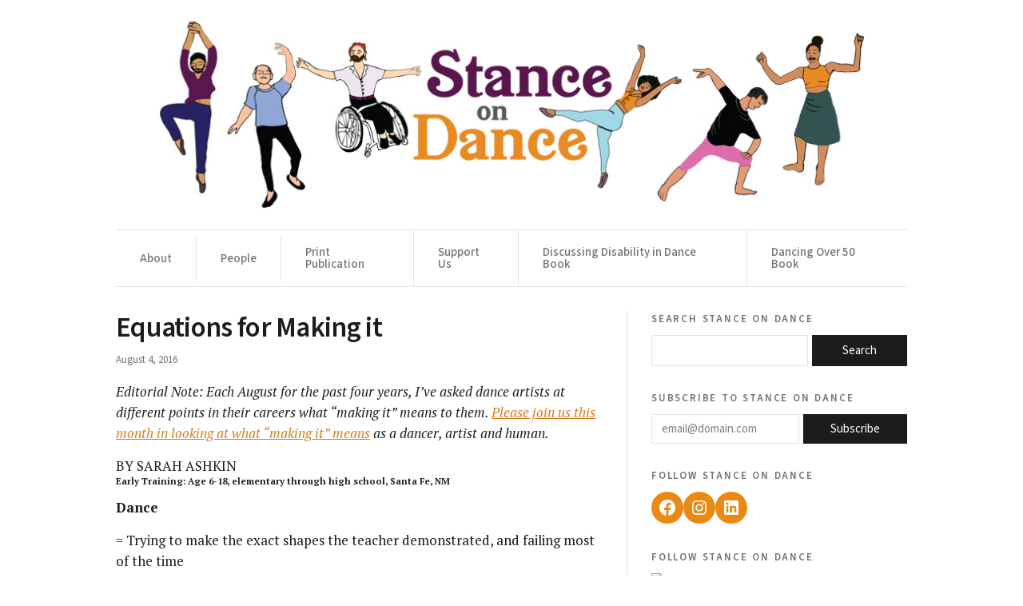

--- FILE ---
content_type: text/html; charset=UTF-8
request_url: https://stanceondance.com/2016/08/04/equations-for-making-it/
body_size: 12838
content:
<!doctype html>
<html lang="en">
<head>
	<title>Equations for Making it - Stance on DanceStance on Dance</title>
	<meta charset="UTF-8" />
	<meta name="viewport" content="width=device-width, initial-scale=1" />
	<link rel="profile" href="https://gmpg.org/xfn/11" />
		
	<script type="text/javascript">
/* <![CDATA[ */
window.JetpackScriptData = {"site":{"icon":"https://i0.wp.com/stanceondance.com/wp-content/uploads/2021/10/favicon-figure.png?w=64\u0026ssl=1","title":"Stance on Dance","host":"unknown","is_wpcom_platform":false}};
/* ]]> */
</script>
<meta name='robots' content='index, follow, max-image-preview:large, max-snippet:-1, max-video-preview:-1' />
	<style>img:is([sizes="auto" i], [sizes^="auto," i]) { contain-intrinsic-size: 3000px 1500px }</style>
	
	<!-- This site is optimized with the Yoast SEO plugin v25.4 - https://yoast.com/wordpress/plugins/seo/ -->
	<meta name="description" content="Sarah Ashkin charts her evolution in dance through a series of equations showing what &quot;making it&quot; in dance equaled at each juncture." />
	<link rel="canonical" href="https://stanceondance.com/2016/08/04/equations-for-making-it/" />
	<meta property="og:locale" content="en_US" />
	<meta property="og:type" content="article" />
	<meta property="og:title" content="Equations for Making it - Stance on Dance" />
	<meta property="og:description" content="Sarah Ashkin charts her evolution in dance through a series of equations showing what &quot;making it&quot; in dance equaled at each juncture." />
	<meta property="og:url" content="https://stanceondance.com/2016/08/04/equations-for-making-it/" />
	<meta property="og:site_name" content="Stance on Dance" />
	<meta property="article:publisher" content="https://www.facebook.com/StanceOnDance" />
	<meta property="article:published_time" content="2016-08-04T15:53:42+00:00" />
	<meta property="article:modified_time" content="2016-08-18T17:18:35+00:00" />
	<meta property="og:image" content="https://stanceondance.com/wp-content/uploads/2016/08/Making-it-2016-Sarah-Ashkin1.jpg" />
	<meta property="og:image:width" content="640" />
	<meta property="og:image:height" content="427" />
	<meta property="og:image:type" content="image/jpeg" />
	<meta name="author" content="stanceondance" />
	<meta name="twitter:label1" content="Written by" />
	<meta name="twitter:data1" content="stanceondance" />
	<meta name="twitter:label2" content="Est. reading time" />
	<meta name="twitter:data2" content="5 minutes" />
	<script type="application/ld+json" class="yoast-schema-graph">{"@context":"https://schema.org","@graph":[{"@type":"Article","@id":"https://stanceondance.com/2016/08/04/equations-for-making-it/#article","isPartOf":{"@id":"https://stanceondance.com/2016/08/04/equations-for-making-it/"},"author":{"name":"stanceondance","@id":"https://stanceondance.com/#/schema/person/e34a1c92c60150d1cf145787791f8c01"},"headline":"Equations for Making it","datePublished":"2016-08-04T15:53:42+00:00","dateModified":"2016-08-18T17:18:35+00:00","mainEntityOfPage":{"@id":"https://stanceondance.com/2016/08/04/equations-for-making-it/"},"wordCount":943,"publisher":{"@id":"https://stanceondance.com/#organization"},"image":{"@id":"https://stanceondance.com/2016/08/04/equations-for-making-it/#primaryimage"},"thumbnailUrl":"https://stanceondance.com/wp-content/uploads/2016/08/Making-it-2016-Sarah-Ashkin1.jpg","keywords":["Bay Area","choreography","Dance","London","making it","New York City","Santa Fe","Sarah Ashkin","Wesleyan University"],"articleSection":["Essays","Reflections on \"making it\"","Viewpoints"],"inLanguage":"en"},{"@type":"WebPage","@id":"https://stanceondance.com/2016/08/04/equations-for-making-it/","url":"https://stanceondance.com/2016/08/04/equations-for-making-it/","name":"Equations for Making it - Stance on Dance","isPartOf":{"@id":"https://stanceondance.com/#website"},"primaryImageOfPage":{"@id":"https://stanceondance.com/2016/08/04/equations-for-making-it/#primaryimage"},"image":{"@id":"https://stanceondance.com/2016/08/04/equations-for-making-it/#primaryimage"},"thumbnailUrl":"https://stanceondance.com/wp-content/uploads/2016/08/Making-it-2016-Sarah-Ashkin1.jpg","datePublished":"2016-08-04T15:53:42+00:00","dateModified":"2016-08-18T17:18:35+00:00","description":"Sarah Ashkin charts her evolution in dance through a series of equations showing what \"making it\" in dance equaled at each juncture.","breadcrumb":{"@id":"https://stanceondance.com/2016/08/04/equations-for-making-it/#breadcrumb"},"inLanguage":"en","potentialAction":[{"@type":"ReadAction","target":["https://stanceondance.com/2016/08/04/equations-for-making-it/"]}]},{"@type":"ImageObject","inLanguage":"en","@id":"https://stanceondance.com/2016/08/04/equations-for-making-it/#primaryimage","url":"https://stanceondance.com/wp-content/uploads/2016/08/Making-it-2016-Sarah-Ashkin1.jpg","contentUrl":"https://stanceondance.com/wp-content/uploads/2016/08/Making-it-2016-Sarah-Ashkin1.jpg","width":640,"height":427},{"@type":"BreadcrumbList","@id":"https://stanceondance.com/2016/08/04/equations-for-making-it/#breadcrumb","itemListElement":[{"@type":"ListItem","position":1,"name":"Home","item":"https://stanceondance.com/"},{"@type":"ListItem","position":2,"name":"Equations for Making it"}]},{"@type":"WebSite","@id":"https://stanceondance.com/#website","url":"https://stanceondance.com/","name":"Stance on Dance","description":"","publisher":{"@id":"https://stanceondance.com/#organization"},"potentialAction":[{"@type":"SearchAction","target":{"@type":"EntryPoint","urlTemplate":"https://stanceondance.com/?s={search_term_string}"},"query-input":{"@type":"PropertyValueSpecification","valueRequired":true,"valueName":"search_term_string"}}],"inLanguage":"en"},{"@type":"Organization","@id":"https://stanceondance.com/#organization","name":"Stance on Dance","url":"https://stanceondance.com/","logo":{"@type":"ImageObject","inLanguage":"en","@id":"https://stanceondance.com/#/schema/logo/image/","url":"https://stanceondance.com/wp-content/uploads/2024/03/logo-square.jpg","contentUrl":"https://stanceondance.com/wp-content/uploads/2024/03/logo-square.jpg","width":886,"height":708,"caption":"Stance on Dance"},"image":{"@id":"https://stanceondance.com/#/schema/logo/image/"},"sameAs":["https://www.facebook.com/StanceOnDance","https://x.com/stanceondance","https://www.instagram.com/stanceondance/","https://www.linkedin.com/company/stance-on-dance/"]},{"@type":"Person","@id":"https://stanceondance.com/#/schema/person/e34a1c92c60150d1cf145787791f8c01","name":"stanceondance","url":"https://stanceondance.com/author/admin/"}]}</script>
	<!-- / Yoast SEO plugin. -->


<link rel='dns-prefetch' href='//stats.wp.com' />
<style id='classic-theme-styles-inline-css' type='text/css'>
/*! This file is auto-generated */
.wp-block-button__link{color:#fff;background-color:#32373c;border-radius:9999px;box-shadow:none;text-decoration:none;padding:calc(.667em + 2px) calc(1.333em + 2px);font-size:1.125em}.wp-block-file__button{background:#32373c;color:#fff;text-decoration:none}
</style>
<link rel='stylesheet' id='mediaelement-css' href='https://stanceondance.com/wp-includes/js/mediaelement/mediaelementplayer-legacy.min.css?ver=4.2.17' type='text/css' media='all' />
<link rel='stylesheet' id='wp-mediaelement-css' href='https://stanceondance.com/wp-includes/js/mediaelement/wp-mediaelement.min.css?ver=6.8.1' type='text/css' media='all' />
<style id='jetpack-sharing-buttons-style-inline-css' type='text/css'>
.jetpack-sharing-buttons__services-list{display:flex;flex-direction:row;flex-wrap:wrap;gap:0;list-style-type:none;margin:5px;padding:0}.jetpack-sharing-buttons__services-list.has-small-icon-size{font-size:12px}.jetpack-sharing-buttons__services-list.has-normal-icon-size{font-size:16px}.jetpack-sharing-buttons__services-list.has-large-icon-size{font-size:24px}.jetpack-sharing-buttons__services-list.has-huge-icon-size{font-size:36px}@media print{.jetpack-sharing-buttons__services-list{display:none!important}}.editor-styles-wrapper .wp-block-jetpack-sharing-buttons{gap:0;padding-inline-start:0}ul.jetpack-sharing-buttons__services-list.has-background{padding:1.25em 2.375em}
</style>
<style id='global-styles-inline-css' type='text/css'>
:root{--wp--preset--aspect-ratio--square: 1;--wp--preset--aspect-ratio--4-3: 4/3;--wp--preset--aspect-ratio--3-4: 3/4;--wp--preset--aspect-ratio--3-2: 3/2;--wp--preset--aspect-ratio--2-3: 2/3;--wp--preset--aspect-ratio--16-9: 16/9;--wp--preset--aspect-ratio--9-16: 9/16;--wp--preset--color--black: #000000;--wp--preset--color--cyan-bluish-gray: #abb8c3;--wp--preset--color--white: #ffffff;--wp--preset--color--pale-pink: #f78da7;--wp--preset--color--vivid-red: #cf2e2e;--wp--preset--color--luminous-vivid-orange: #ff6900;--wp--preset--color--luminous-vivid-amber: #fcb900;--wp--preset--color--light-green-cyan: #7bdcb5;--wp--preset--color--vivid-green-cyan: #00d084;--wp--preset--color--pale-cyan-blue: #8ed1fc;--wp--preset--color--vivid-cyan-blue: #0693e3;--wp--preset--color--vivid-purple: #9b51e0;--wp--preset--gradient--vivid-cyan-blue-to-vivid-purple: linear-gradient(135deg,rgba(6,147,227,1) 0%,rgb(155,81,224) 100%);--wp--preset--gradient--light-green-cyan-to-vivid-green-cyan: linear-gradient(135deg,rgb(122,220,180) 0%,rgb(0,208,130) 100%);--wp--preset--gradient--luminous-vivid-amber-to-luminous-vivid-orange: linear-gradient(135deg,rgba(252,185,0,1) 0%,rgba(255,105,0,1) 100%);--wp--preset--gradient--luminous-vivid-orange-to-vivid-red: linear-gradient(135deg,rgba(255,105,0,1) 0%,rgb(207,46,46) 100%);--wp--preset--gradient--very-light-gray-to-cyan-bluish-gray: linear-gradient(135deg,rgb(238,238,238) 0%,rgb(169,184,195) 100%);--wp--preset--gradient--cool-to-warm-spectrum: linear-gradient(135deg,rgb(74,234,220) 0%,rgb(151,120,209) 20%,rgb(207,42,186) 40%,rgb(238,44,130) 60%,rgb(251,105,98) 80%,rgb(254,248,76) 100%);--wp--preset--gradient--blush-light-purple: linear-gradient(135deg,rgb(255,206,236) 0%,rgb(152,150,240) 100%);--wp--preset--gradient--blush-bordeaux: linear-gradient(135deg,rgb(254,205,165) 0%,rgb(254,45,45) 50%,rgb(107,0,62) 100%);--wp--preset--gradient--luminous-dusk: linear-gradient(135deg,rgb(255,203,112) 0%,rgb(199,81,192) 50%,rgb(65,88,208) 100%);--wp--preset--gradient--pale-ocean: linear-gradient(135deg,rgb(255,245,203) 0%,rgb(182,227,212) 50%,rgb(51,167,181) 100%);--wp--preset--gradient--electric-grass: linear-gradient(135deg,rgb(202,248,128) 0%,rgb(113,206,126) 100%);--wp--preset--gradient--midnight: linear-gradient(135deg,rgb(2,3,129) 0%,rgb(40,116,252) 100%);--wp--preset--font-size--small: 13px;--wp--preset--font-size--medium: 20px;--wp--preset--font-size--large: 36px;--wp--preset--font-size--x-large: 42px;--wp--preset--spacing--20: 0.44rem;--wp--preset--spacing--30: 0.67rem;--wp--preset--spacing--40: 1rem;--wp--preset--spacing--50: 1.5rem;--wp--preset--spacing--60: 2.25rem;--wp--preset--spacing--70: 3.38rem;--wp--preset--spacing--80: 5.06rem;--wp--preset--shadow--natural: 6px 6px 9px rgba(0, 0, 0, 0.2);--wp--preset--shadow--deep: 12px 12px 50px rgba(0, 0, 0, 0.4);--wp--preset--shadow--sharp: 6px 6px 0px rgba(0, 0, 0, 0.2);--wp--preset--shadow--outlined: 6px 6px 0px -3px rgba(255, 255, 255, 1), 6px 6px rgba(0, 0, 0, 1);--wp--preset--shadow--crisp: 6px 6px 0px rgba(0, 0, 0, 1);}:where(.is-layout-flex){gap: 0.5em;}:where(.is-layout-grid){gap: 0.5em;}body .is-layout-flex{display: flex;}.is-layout-flex{flex-wrap: wrap;align-items: center;}.is-layout-flex > :is(*, div){margin: 0;}body .is-layout-grid{display: grid;}.is-layout-grid > :is(*, div){margin: 0;}:where(.wp-block-columns.is-layout-flex){gap: 2em;}:where(.wp-block-columns.is-layout-grid){gap: 2em;}:where(.wp-block-post-template.is-layout-flex){gap: 1.25em;}:where(.wp-block-post-template.is-layout-grid){gap: 1.25em;}.has-black-color{color: var(--wp--preset--color--black) !important;}.has-cyan-bluish-gray-color{color: var(--wp--preset--color--cyan-bluish-gray) !important;}.has-white-color{color: var(--wp--preset--color--white) !important;}.has-pale-pink-color{color: var(--wp--preset--color--pale-pink) !important;}.has-vivid-red-color{color: var(--wp--preset--color--vivid-red) !important;}.has-luminous-vivid-orange-color{color: var(--wp--preset--color--luminous-vivid-orange) !important;}.has-luminous-vivid-amber-color{color: var(--wp--preset--color--luminous-vivid-amber) !important;}.has-light-green-cyan-color{color: var(--wp--preset--color--light-green-cyan) !important;}.has-vivid-green-cyan-color{color: var(--wp--preset--color--vivid-green-cyan) !important;}.has-pale-cyan-blue-color{color: var(--wp--preset--color--pale-cyan-blue) !important;}.has-vivid-cyan-blue-color{color: var(--wp--preset--color--vivid-cyan-blue) !important;}.has-vivid-purple-color{color: var(--wp--preset--color--vivid-purple) !important;}.has-black-background-color{background-color: var(--wp--preset--color--black) !important;}.has-cyan-bluish-gray-background-color{background-color: var(--wp--preset--color--cyan-bluish-gray) !important;}.has-white-background-color{background-color: var(--wp--preset--color--white) !important;}.has-pale-pink-background-color{background-color: var(--wp--preset--color--pale-pink) !important;}.has-vivid-red-background-color{background-color: var(--wp--preset--color--vivid-red) !important;}.has-luminous-vivid-orange-background-color{background-color: var(--wp--preset--color--luminous-vivid-orange) !important;}.has-luminous-vivid-amber-background-color{background-color: var(--wp--preset--color--luminous-vivid-amber) !important;}.has-light-green-cyan-background-color{background-color: var(--wp--preset--color--light-green-cyan) !important;}.has-vivid-green-cyan-background-color{background-color: var(--wp--preset--color--vivid-green-cyan) !important;}.has-pale-cyan-blue-background-color{background-color: var(--wp--preset--color--pale-cyan-blue) !important;}.has-vivid-cyan-blue-background-color{background-color: var(--wp--preset--color--vivid-cyan-blue) !important;}.has-vivid-purple-background-color{background-color: var(--wp--preset--color--vivid-purple) !important;}.has-black-border-color{border-color: var(--wp--preset--color--black) !important;}.has-cyan-bluish-gray-border-color{border-color: var(--wp--preset--color--cyan-bluish-gray) !important;}.has-white-border-color{border-color: var(--wp--preset--color--white) !important;}.has-pale-pink-border-color{border-color: var(--wp--preset--color--pale-pink) !important;}.has-vivid-red-border-color{border-color: var(--wp--preset--color--vivid-red) !important;}.has-luminous-vivid-orange-border-color{border-color: var(--wp--preset--color--luminous-vivid-orange) !important;}.has-luminous-vivid-amber-border-color{border-color: var(--wp--preset--color--luminous-vivid-amber) !important;}.has-light-green-cyan-border-color{border-color: var(--wp--preset--color--light-green-cyan) !important;}.has-vivid-green-cyan-border-color{border-color: var(--wp--preset--color--vivid-green-cyan) !important;}.has-pale-cyan-blue-border-color{border-color: var(--wp--preset--color--pale-cyan-blue) !important;}.has-vivid-cyan-blue-border-color{border-color: var(--wp--preset--color--vivid-cyan-blue) !important;}.has-vivid-purple-border-color{border-color: var(--wp--preset--color--vivid-purple) !important;}.has-vivid-cyan-blue-to-vivid-purple-gradient-background{background: var(--wp--preset--gradient--vivid-cyan-blue-to-vivid-purple) !important;}.has-light-green-cyan-to-vivid-green-cyan-gradient-background{background: var(--wp--preset--gradient--light-green-cyan-to-vivid-green-cyan) !important;}.has-luminous-vivid-amber-to-luminous-vivid-orange-gradient-background{background: var(--wp--preset--gradient--luminous-vivid-amber-to-luminous-vivid-orange) !important;}.has-luminous-vivid-orange-to-vivid-red-gradient-background{background: var(--wp--preset--gradient--luminous-vivid-orange-to-vivid-red) !important;}.has-very-light-gray-to-cyan-bluish-gray-gradient-background{background: var(--wp--preset--gradient--very-light-gray-to-cyan-bluish-gray) !important;}.has-cool-to-warm-spectrum-gradient-background{background: var(--wp--preset--gradient--cool-to-warm-spectrum) !important;}.has-blush-light-purple-gradient-background{background: var(--wp--preset--gradient--blush-light-purple) !important;}.has-blush-bordeaux-gradient-background{background: var(--wp--preset--gradient--blush-bordeaux) !important;}.has-luminous-dusk-gradient-background{background: var(--wp--preset--gradient--luminous-dusk) !important;}.has-pale-ocean-gradient-background{background: var(--wp--preset--gradient--pale-ocean) !important;}.has-electric-grass-gradient-background{background: var(--wp--preset--gradient--electric-grass) !important;}.has-midnight-gradient-background{background: var(--wp--preset--gradient--midnight) !important;}.has-small-font-size{font-size: var(--wp--preset--font-size--small) !important;}.has-medium-font-size{font-size: var(--wp--preset--font-size--medium) !important;}.has-large-font-size{font-size: var(--wp--preset--font-size--large) !important;}.has-x-large-font-size{font-size: var(--wp--preset--font-size--x-large) !important;}
:where(.wp-block-post-template.is-layout-flex){gap: 1.25em;}:where(.wp-block-post-template.is-layout-grid){gap: 1.25em;}
:where(.wp-block-columns.is-layout-flex){gap: 2em;}:where(.wp-block-columns.is-layout-grid){gap: 2em;}
:root :where(.wp-block-pullquote){font-size: 1.5em;line-height: 1.6;}
</style>
<link rel='stylesheet' id='themeCSS-css' href='https://stanceondance.com/wp-content/themes/sod/dist/css/style.min.css?ver=0.0.17' type='text/css' media='all' />
<link rel="https://api.w.org/" href="https://stanceondance.com/wp-json/" /><link rel="alternate" title="JSON" type="application/json" href="https://stanceondance.com/wp-json/wp/v2/posts/5648" /><link rel="EditURI" type="application/rsd+xml" title="RSD" href="https://stanceondance.com/xmlrpc.php?rsd" />
<link rel='shortlink' href='https://wp.me/p4eKKc-1t6' />
<link rel="alternate" title="oEmbed (JSON)" type="application/json+oembed" href="https://stanceondance.com/wp-json/oembed/1.0/embed?url=https%3A%2F%2Fstanceondance.com%2F2016%2F08%2F04%2Fequations-for-making-it%2F" />
<link rel="alternate" title="oEmbed (XML)" type="text/xml+oembed" href="https://stanceondance.com/wp-json/oembed/1.0/embed?url=https%3A%2F%2Fstanceondance.com%2F2016%2F08%2F04%2Fequations-for-making-it%2F&#038;format=xml" />
	<style>img#wpstats{display:none}</style>
		<link rel="icon" href="https://stanceondance.com/wp-content/uploads/2021/10/favicon-figure-150x150.png" sizes="32x32" />
<link rel="icon" href="https://stanceondance.com/wp-content/uploads/2021/10/favicon-figure-300x300.png" sizes="192x192" />
<link rel="apple-touch-icon" href="https://stanceondance.com/wp-content/uploads/2021/10/favicon-figure-300x300.png" />
<meta name="msapplication-TileImage" content="https://stanceondance.com/wp-content/uploads/2021/10/favicon-figure-300x300.png" />
		<style type="text/css" id="wp-custom-css">
			#block-7,
#block-9,
#block-11 {
	padding-bottom: 0;
}

.wp-block-search__button {
  font-size: 15px!important;
}

#subscribe-field {
	font-size: 15px!important;
	width: 185px!important;
}

#wp-block-search__input-1 {
		font-size: 15px!important;
}

#subscribe-submit {
	flex: 1 1 100%;
}

#subscribe-submit button {
	font-size: 15px!important;
	width: 100%;
	margin-left: 5px!important;
}

.wp-block-jetpack-subscriptions__form-elements {
	display: flex!important;
}

#subscribe-email {
	flex: 1 1 185px!important;
	width: 185px;
}

@media (max-width: 800px ) {
	#wp-block-search__input-1,
	#subscribe-field,
	#subscribe-email {
		flex: 1 1 100%!important;
	}
	#subscribe-email input {
		width: 100%!important;
	}
}		</style>
		
	<link rel="preconnect" href="https://fonts.googleapis.com">
	<link rel="preconnect" href="https://fonts.gstatic.com" crossorigin>
	<link href="https://fonts.googleapis.com/css2?family=PT+Serif:ital,wght@0,400;0,700;1,400;1,700&family=Source+Sans+3:ital,wght@0,200..900;1,200..900&display=swap" rel="stylesheet">

</head>

<body class="wp-singular post-template-default single single-post postid-5648 single-format-standard wp-custom-logo wp-theme-sod">

	
	
	<div id="page" class="site">

		<a href="#content" class="skip-link button">Skip to Content</a>
			
		<header id="masthead" class="site-header">

			<div class="content-wrapper--large"> 
				<div class="site-logo">
					    <a href="https://stanceondance.com/" class="custom-logo-link" rel="home"><img width="900" height="240" src="https://stanceondance.com/wp-content/uploads/2021/01/StanceOnDance-2020.jpg" class="custom-logo" alt="Stance on Dance" decoding="async" fetchpriority="high" srcset="https://stanceondance.com/wp-content/uploads/2021/01/StanceOnDance-2020.jpg 900w, https://stanceondance.com/wp-content/uploads/2021/01/StanceOnDance-2020-300x80.jpg 300w, https://stanceondance.com/wp-content/uploads/2021/01/StanceOnDance-2020-768x205.jpg 768w" sizes="(max-width: 900px) 100vw, 900px" /></a>				</div>
				<div class="site-nav">
					<button class="hamburger">
    Go to... <span class="arrow-down"></span>
</button>

    <div class="menu">
        <ul id="menu-my-menu" class="wp-menu"><li id="menu-item-2730" class="menu-item menu-item-type-post_type menu-item-object-page menu-item-2730"><a href="https://stanceondance.com/about/">About</a></li>
<li id="menu-item-2760" class="menu-item menu-item-type-post_type menu-item-object-page menu-item-2760"><a href="https://stanceondance.com/people/">People</a></li>
<li id="menu-item-10365" class="menu-item menu-item-type-post_type menu-item-object-page menu-item-10365"><a href="https://stanceondance.com/print-publication/">Print Publication</a></li>
<li id="menu-item-9840" class="menu-item menu-item-type-post_type menu-item-object-page menu-item-9840"><a href="https://stanceondance.com/support/">Support Us</a></li>
<li id="menu-item-7290" class="menu-item menu-item-type-post_type menu-item-object-page menu-item-7290"><a href="https://stanceondance.com/discussing-disability-in-dance/">Discussing Disability in Dance Book</a></li>
<li id="menu-item-3178" class="menu-item menu-item-type-post_type menu-item-object-page menu-item-3178"><a href="https://stanceondance.com/dancing-over-50/">Dancing Over 50 Book</a></li>
</ul>    </div>
				</div>
			</div>

		</header>

		<main id="content" class="site-content">

<div class="page-wrap content-wrapper--large">
    <div class="page-content">
        <h1 class="title--1">Equations for Making it</h1>
        <p class="font-sans gray p-small pad-1x pad-top-0">August 4, 2016</p>
        <div class="admin-content">
            <p><em>Editorial Note: Each August for the past four years, I’ve asked dance artists at different points in their careers what “making it” means to them. <a href="https://stanceondance.com/category/viewpoints/perspectives/making-it/" target="_blank">Please join us this month in looking at what “making it” means</a> as a dancer, artist and human.</em></p>
<p>BY SARAH ASHKIN</p>
<h6><strong>Early Training: Age 6-18, e</strong><strong>lementary through high school, Santa Fe, NM</strong></h6>
<p><strong>Dance </strong></p>
<p>= Trying to make the exact shapes the teacher demonstrated, and failing most of the time</p>
<p>= Ballet or Broadway jazz</p>
<p>= Wearing make-up and push-up bras to dance class</p>
<p>= Trying to be as sexy as possible</p>
<p>= Physical, mental and emotional discipline</p>
<p>= A thing I could do to be away from my shitty family life</p>
<p>≠ Complex inner self-expression</p>
<p>≠ Art</p>
<p>≠ A way to connect to current issues in my life, locally or globally</p>
<p>≠ A soft and supportive learning environment for me to explore all parts of myself</p>
<p><strong>Making it as a Dancer</strong></p>
<p>= Becoming a professional ballerina in a New York City dance company and making my living from dancing</p>
<p>= Becoming a professional dancer on Broadway and making my living from dancing</p>
<p>= Having 180-degree extension and being able to execute triple pirouettes</p>
<p>= Being skinny so male dancers could lift me and I could wear pretty costumes</p>
<p>≠ Becoming a choreographer</p>
<p>≠ Being curvy or queer</p>
<p>≠ Becoming a modern dancer</p>
<p>≠ Having mediocre extension and turn out</p>
<h6><strong>Dance Major: Age 19-22, </strong><strong>Wesleyan University and studies at Headlong Performance Institute, Tamalpa Institute, Earth Dance, Movement Research, NYC</strong></h6>
<p><strong>Dance</strong></p>
<p>= Bodywork</p>
<p>= Somatic practice</p>
<p>= Precision of expression</p>
<p>= Performance of identity culture and politics</p>
<p>= Post-modern dance and thought; “Truth and beauty can come from anywhere” –Jill Green</p>
<p>= A mode of research and inquiry</p>
<p>= Bharatanatyam, West African, Contact Improvisation</p>
<p>= Resting</p>
<p>= A way of knowing myself and sharing myself</p>
<p>= Choreography</p>
<p>= Any and all body shapes</p>
<p>= Any and all experience in ballet training</p>
<p>= Any and all gender representations</p>
<p>= A way to access the natural world</p>
<p>= Spirituality</p>
<p>≠ A harmful activity to my self-esteem</p>
<p>≠ Competition</p>
<p>≠ Trying to make the exact shapes the teacher demonstrated</p>
<p>≠ A hierarchy of those with the funds to train in ballet on top and those who do not on the bottom</p>
<p>≠ A system of elimination and exclusivity with regards to body size, gender, sexuality and skin color</p>
<p><strong>Making it as a dancer/dance-maker</strong></p>
<p>= Being an excellent collaborator, i.e. listener, improviser, problem-solver and risk-taker</p>
<p>= Endeavoring to create dances that help create the world I want to live in</p>
<p>= Generating material first, then editing it</p>
<p>= Being brave</p>
<p>= A wide range of vocabulary encompassing dance, theater, music, visual art, science, anthropology, astronomy, astrology, poetry, politics, gender and race</p>
<p>= Learning to give and receive critical feedback</p>
<p>= Endeavoring to dance inside my own sexiness/power/womanhood</p>
<p>= Inspiring strength and challenge in my collaborators</p>
<p>= Learning the legacy of the artists upon whose shoulders I stand</p>
<p>= Learning technical theater skills, time management and marketing</p>
<p>≠ Putting others down</p>
<p>≠ Copying work that has been previously made, especially if said work recapitulates oppression</p>
<p>≠ Creating work without commentary and craft</p>
<p>≠ One thing</p>
<p>≠ Monetary exchange</p>
<p>≠ Auditioning and being accepted into a major dance company</p>
<h6><strong>Working in the Field: Age 22-27, a</strong><strong>rts administrator at CounterPULSE; founder of the curatorial platform and dance collective GROUND SERIES; dance teacher at Oakland International High School; dance teacher, administrator, choreographer and producer at New Mexico School for the Arts Charter High School, </strong><strong>Bay Area, CA and Santa Fe, NM </strong></h6>
<p><strong>Dance</strong></p>
<p>= Choreographer</p>
<p>= Producer</p>
<p>= Web designer</p>
<p>= Grant writer</p>
<p>= An ally to young people</p>
<p>= Curriculum designer</p>
<p>= Offering release technique, floor work and somatic movement to ballet trained high school students</p>
<p>= 10 original GROUND SERIES dance works</p>
<p>= Meetings</p>
<p>= Stretching in my living room</p>
<p>= Performing on a street median</p>
<p>= Making films</p>
<p>= Emails</p>
<p>= Teaching the history of institutional oppression to high school students</p>
<p>= Sharing my experience and learning from others</p>
<p>= Teaching young dancers that dance can be a powerful and complex way to express that which is important to them</p>
<p>≠ Taking regular technique classes</p>
<p>≠ Teaching kids that dance is only one thing</p>
<p>≠ Teaching girls their bodies are not right for dance</p>
<p>≠ Teaching girls and boys “No pain, no gain”</p>
<p>≠ Teaching students that dance is about trying to make the exact shapes the teacher demonstrates</p>
<p><strong>Making it as a dancer/dance-maker/dance-teacher</strong></p>
<p>= Getting paid to work in my field</p>
<p>= Getting paid to teach dance</p>
<p>= Getting paid to produce dance</p>
<p>= Getting health benefits while working in my field</p>
<p>= Creating and producing two to five dance works a year</p>
<p>= Earning fiscal sponsorship from Fractured Atlas</p>
<p>= Attracting hundreds of audience members to my work</p>
<p>= Finding and cementing relationships with my creative partners</p>
<p>= Performing all over the country</p>
<p>= Building three dance websites</p>
<p>= Receiving press for my work</p>
<p>= Creating a community of students, collaborators and audience members with whom I can be my best self/best artist</p>
<p>≠ Living in New York</p>
<p>≠ Going to auditions</p>
<p>≠ Trying to meet the right people at the right time and place</p>
<p>≠ Making my entire income solely from dance</p>
<p>≠ Having 180 extensions and triple turns</p>
<p>≠ Feeling like I haven’t made it</p>
<p><a href="https://stanceondance.com/wp-content/uploads/2016/08/Making-it-2016-Sarah-Ashkin1.jpg"><img decoding="async" class="aligncenter size-full wp-image-5664" src="https://stanceondance.com/wp-content/uploads/2016/08/Making-it-2016-Sarah-Ashkin1.jpg" alt="Making it 2016 Sarah Ashkin" width="640" height="427" srcset="https://stanceondance.com/wp-content/uploads/2016/08/Making-it-2016-Sarah-Ashkin1.jpg 640w, https://stanceondance.com/wp-content/uploads/2016/08/Making-it-2016-Sarah-Ashkin1-300x200.jpg 300w" sizes="(max-width: 640px) 100vw, 640px" /></a></p>
<p>~~</p>
<p><em><strong>Sarah Ashkin</strong> was born and raised in Santa Fe, New Mexico. She is a co-founder of GROUND SERIES – a curatorial platform and dance collective. She recently completed her tenure as a faculty member and administrator in the dance department at New Mexico School for the Arts. She attended Wesleyan University where she earned a double degree in dance performance &amp; composition and environmental studies. She also holds a certificate in hybrid performance studies from Headlong Performance Institute in Philadelphia.  She has received specialized training in embodiment for teens, site specific choreography, solo composition, The Anna Halprin Life-Art Process, and dance as ethnography. Sarah is attending graduate school at the University of Roehampton in London this coming fall 2016 to pursue a Masters’ degree in dance, politics and sociology.</em></p>
            <p class="back-to-top">
                <a href="#" class="button">
                    <svg xmlns="http://www.w3.org/2000/svg" viewBox="0 0 512 512"><path d="M256 512A256 256 0 1 0 256 0a256 256 0 1 0 0 512zM385 215c9.4 9.4 9.4 24.6 0 33.9s-24.6 9.4-33.9 0l-71-71L280 392c0 13.3-10.7 24-24 24s-24-10.7-24-24l0-214.1-71 71c-9.4 9.4-24.6 9.4-33.9 0s-9.4-24.6 0-33.9L239 103c9.4-9.4 24.6-9.4 33.9 0L385 215z"/></svg>
                    Back to Top
                </a>
            </p>
        </div>
        <hr>
                    <div class="category-list p-small gray font-sans pad-1x">
                Categories: <a href="https://stanceondance.com/category/viewpoints/essays/" rel="category tag">Essays</a>, <a href="https://stanceondance.com/category/viewpoints/essays/making-it/" rel="category tag">Reflections on "making it"</a>, <a href="https://stanceondance.com/category/viewpoints/" rel="category tag">Viewpoints</a>            </div>
        
        

    </div>
    <div class="page-sidebar">
        	<div id="primary_sidebar" class="sidebar" role="nav">
		<aside id="block-6" class="widget widget_block widget_search"><form role="search" method="get" action="https://stanceondance.com/" class="wp-block-search__button-outside wp-block-search__text-button wp-block-search"    ><label class="wp-block-search__label" for="wp-block-search__input-1" >Search Stance on Dance</label><div class="wp-block-search__inside-wrapper " ><input class="wp-block-search__input" id="wp-block-search__input-1" placeholder="" value="" type="search" name="s" required /><button aria-label="Search" class="wp-block-search__button wp-element-button" type="submit" >Search</button></div></form></aside><aside id="block-7" class="widget widget_block">
<h2 class="wp-block-heading" id="widget-no-padding">Subscribe to Stance on Dance</h2>
</aside><aside id="block-3" class="widget widget_block">	<div class="wp-block-jetpack-subscriptions__supports-newline is-style-split wp-block-jetpack-subscriptions">
		<div class="wp-block-jetpack-subscriptions__container is-not-subscriber">
							<form
					action="https://wordpress.com/email-subscriptions"
					method="post"
					accept-charset="utf-8"
					data-blog="62621624"
					data-post_access_level="everybody"
					data-subscriber_email=""
					id="subscribe-blog"
				>
					<div class="wp-block-jetpack-subscriptions__form-elements">
												<p id="subscribe-email">
							<label
								id="subscribe-field-label"
								for="subscribe-field"
								class="screen-reader-text"
							>
								email@domain.com							</label>
							<input
									required="required"
									type="email"
									name="email"
									class="no-border-radius has-13px-font-size "
									style="font-size: 13px;padding: 8px 12px 8px 12px;border-radius: 0px;border-width: 1px;"
									placeholder="email@domain.com"
									value=""
									id="subscribe-field"
									title="Please fill in this field."
								/>						</p>
												<p id="subscribe-submit"
													>
							<input type="hidden" name="action" value="subscribe"/>
							<input type="hidden" name="blog_id" value="62621624"/>
							<input type="hidden" name="source" value="https://stanceondance.com/2016/08/04/equations-for-making-it/"/>
							<input type="hidden" name="sub-type" value="subscribe-block"/>
							<input type="hidden" name="app_source" value=""/>
							<input type="hidden" name="redirect_fragment" value="subscribe-blog"/>
							<input type="hidden" name="lang" value="en"/>
							<input type="hidden" id="_wpnonce" name="_wpnonce" value="02da56fb56" /><input type="hidden" name="_wp_http_referer" value="/2016/08/04/equations-for-making-it/" /><input type="hidden" name="post_id" value="5648"/>							<button type="submit"
																	class="wp-block-button__link no-border-radius has-13px-font-size"
																									style="font-size: 13px;padding: 8px 12px 8px 12px;margin: 0; margin-left: 8px;border-radius: 0px;border-width: 1px;"
																name="jetpack_subscriptions_widget"
							>
								Subscribe							</button>
						</p>
					</div>
				</form>
								</div>
	</div>
	</aside><aside id="block-9" class="widget widget_block">
<h2 class="wp-block-heading" id="widget-no-padding">Follow Stance on Dance</h2>
</aside><aside id="block-8" class="widget widget_block">
<ul class="wp-block-social-links aligncenter has-normal-icon-size has-icon-color is-style-logos-only is-horizontal is-content-justification-left is-layout-flex wp-container-core-social-links-is-layout-779c298f wp-block-social-links-is-layout-flex"><li style="color: #000000; " class="wp-social-link wp-social-link-facebook has-black-color wp-block-social-link"><a rel="noopener nofollow" target="_blank" href="https://www.facebook.com/StanceOnDance" class="wp-block-social-link-anchor"><svg width="24" height="24" viewBox="0 0 24 24" version="1.1" xmlns="http://www.w3.org/2000/svg" aria-hidden="true" focusable="false"><path d="M12 2C6.5 2 2 6.5 2 12c0 5 3.7 9.1 8.4 9.9v-7H7.9V12h2.5V9.8c0-2.5 1.5-3.9 3.8-3.9 1.1 0 2.2.2 2.2.2v2.5h-1.3c-1.2 0-1.6.8-1.6 1.6V12h2.8l-.4 2.9h-2.3v7C18.3 21.1 22 17 22 12c0-5.5-4.5-10-10-10z"></path></svg><span class="wp-block-social-link-label screen-reader-text">Facebook</span></a></li>

<li style="color: #000000; " class="wp-social-link wp-social-link-instagram has-black-color wp-block-social-link"><a rel="noopener nofollow" target="_blank" href="https://www.instagram.com/stanceondance/" class="wp-block-social-link-anchor"><svg width="24" height="24" viewBox="0 0 24 24" version="1.1" xmlns="http://www.w3.org/2000/svg" aria-hidden="true" focusable="false"><path d="M12,4.622c2.403,0,2.688,0.009,3.637,0.052c0.877,0.04,1.354,0.187,1.671,0.31c0.42,0.163,0.72,0.358,1.035,0.673 c0.315,0.315,0.51,0.615,0.673,1.035c0.123,0.317,0.27,0.794,0.31,1.671c0.043,0.949,0.052,1.234,0.052,3.637 s-0.009,2.688-0.052,3.637c-0.04,0.877-0.187,1.354-0.31,1.671c-0.163,0.42-0.358,0.72-0.673,1.035 c-0.315,0.315-0.615,0.51-1.035,0.673c-0.317,0.123-0.794,0.27-1.671,0.31c-0.949,0.043-1.233,0.052-3.637,0.052 s-2.688-0.009-3.637-0.052c-0.877-0.04-1.354-0.187-1.671-0.31c-0.42-0.163-0.72-0.358-1.035-0.673 c-0.315-0.315-0.51-0.615-0.673-1.035c-0.123-0.317-0.27-0.794-0.31-1.671C4.631,14.688,4.622,14.403,4.622,12 s0.009-2.688,0.052-3.637c0.04-0.877,0.187-1.354,0.31-1.671c0.163-0.42,0.358-0.72,0.673-1.035 c0.315-0.315,0.615-0.51,1.035-0.673c0.317-0.123,0.794-0.27,1.671-0.31C9.312,4.631,9.597,4.622,12,4.622 M12,3 C9.556,3,9.249,3.01,8.289,3.054C7.331,3.098,6.677,3.25,6.105,3.472C5.513,3.702,5.011,4.01,4.511,4.511 c-0.5,0.5-0.808,1.002-1.038,1.594C3.25,6.677,3.098,7.331,3.054,8.289C3.01,9.249,3,9.556,3,12c0,2.444,0.01,2.751,0.054,3.711 c0.044,0.958,0.196,1.612,0.418,2.185c0.23,0.592,0.538,1.094,1.038,1.594c0.5,0.5,1.002,0.808,1.594,1.038 c0.572,0.222,1.227,0.375,2.185,0.418C9.249,20.99,9.556,21,12,21s2.751-0.01,3.711-0.054c0.958-0.044,1.612-0.196,2.185-0.418 c0.592-0.23,1.094-0.538,1.594-1.038c0.5-0.5,0.808-1.002,1.038-1.594c0.222-0.572,0.375-1.227,0.418-2.185 C20.99,14.751,21,14.444,21,12s-0.01-2.751-0.054-3.711c-0.044-0.958-0.196-1.612-0.418-2.185c-0.23-0.592-0.538-1.094-1.038-1.594 c-0.5-0.5-1.002-0.808-1.594-1.038c-0.572-0.222-1.227-0.375-2.185-0.418C14.751,3.01,14.444,3,12,3L12,3z M12,7.378 c-2.552,0-4.622,2.069-4.622,4.622S9.448,16.622,12,16.622s4.622-2.069,4.622-4.622S14.552,7.378,12,7.378z M12,15 c-1.657,0-3-1.343-3-3s1.343-3,3-3s3,1.343,3,3S13.657,15,12,15z M16.804,6.116c-0.596,0-1.08,0.484-1.08,1.08 s0.484,1.08,1.08,1.08c0.596,0,1.08-0.484,1.08-1.08S17.401,6.116,16.804,6.116z"></path></svg><span class="wp-block-social-link-label screen-reader-text">Instagram</span></a></li>

<li style="color: #000000; " class="wp-social-link wp-social-link-linkedin has-black-color wp-block-social-link"><a rel="noopener nofollow" target="_blank" href="http://www.linkedin.com/company/stance-on-dance/" class="wp-block-social-link-anchor"><svg width="24" height="24" viewBox="0 0 24 24" version="1.1" xmlns="http://www.w3.org/2000/svg" aria-hidden="true" focusable="false"><path d="M19.7,3H4.3C3.582,3,3,3.582,3,4.3v15.4C3,20.418,3.582,21,4.3,21h15.4c0.718,0,1.3-0.582,1.3-1.3V4.3 C21,3.582,20.418,3,19.7,3z M8.339,18.338H5.667v-8.59h2.672V18.338z M7.004,8.574c-0.857,0-1.549-0.694-1.549-1.548 c0-0.855,0.691-1.548,1.549-1.548c0.854,0,1.547,0.694,1.547,1.548C8.551,7.881,7.858,8.574,7.004,8.574z M18.339,18.338h-2.669 v-4.177c0-0.996-0.017-2.278-1.387-2.278c-1.389,0-1.601,1.086-1.601,2.206v4.249h-2.667v-8.59h2.559v1.174h0.037 c0.356-0.675,1.227-1.387,2.526-1.387c2.703,0,3.203,1.779,3.203,4.092V18.338z"></path></svg><span class="wp-block-social-link-label screen-reader-text">LinkedIn</span></a></li></ul>
</aside><aside id="block-11" class="widget widget_block">
<h2 class="wp-block-heading" id="widget-no-padding">Follow Stance on Dance</h2>
</aside><aside id="block-10" class="widget widget_block"><form action="https://www.paypal.com/donate" method="post" target="_top"><input type="hidden" name="hosted_button_id" value="ENEVG7KLGLLZU" /><input type="image" src="https://sod.amylaun.com/wp-content/uploads/2021/09/SOD-Donate5.png" style="border: none; padding: 0px; margin-bottom: 0;" name="submit" title="Support Stance on Dance!" alt="Donate with PayPal button" /><img decoding="async" alt="" border="0" src="https://www.paypal.com/en_US/i/scr/pixel.gif" width="1" height="1" /></form>
<p class="p-small gray pad-half">Stance on Dance is a 501c3 nonprofit. Folks who donate $25 or more a year will receive copies of our twice-a-year print publication.</p></aside>	</div><!-- #primary-sidebar -->
    </div>
</div>

		</main><!-- #content -->

		<footer id="colophon" class="content-wrapper--large">
			
			<div class="site-footer legal font-title flex p-small">
				<div class="">
					<p>&copy; 2026 Stance on Dance. All rights reserved.</p>
				</div>
				<div class="right">
					<p>Full out with feeling!</p>
									</div>
			</div>

			<div class="pad-1x rss">
				<a href="/feed/rss" target="_blank" class="p-small">
					<svg xmlns="http://www.w3.org/2000/svg" viewBox="0 0 448 512"><path d="M0 64C0 46.3 14.3 32 32 32c229.8 0 416 186.2 416 416c0 17.7-14.3 32-32 32s-32-14.3-32-32C384 253.6 226.4 96 32 96C14.3 96 0 81.7 0 64zM0 416a64 64 0 1 1 128 0A64 64 0 1 1 0 416zM32 160c159.1 0 288 128.9 288 288c0 17.7-14.3 32-32 32s-32-14.3-32-32c0-123.7-100.3-224-224-224c-17.7 0-32-14.3-32-32s14.3-32 32-32z"/></svg>
						RSS Feed
				</a>
			</div>

		</footer><!-- #colophon -->

	</div><!-- #page -->

	
	<script type="speculationrules">
{"prefetch":[{"source":"document","where":{"and":[{"href_matches":"\/*"},{"not":{"href_matches":["\/wp-*.php","\/wp-admin\/*","\/wp-content\/uploads\/*","\/wp-content\/*","\/wp-content\/plugins\/*","\/wp-content\/themes\/sod\/*","\/*\\?(.+)"]}},{"not":{"selector_matches":"a[rel~=\"nofollow\"]"}},{"not":{"selector_matches":".no-prefetch, .no-prefetch a"}}]},"eagerness":"conservative"}]}
</script>
<script type="importmap" id="wp-importmap">
{"imports":{"@wordpress\/interactivity":"https:\/\/stanceondance.com\/wp-includes\/js\/dist\/script-modules\/interactivity\/index.min.js?ver=55aebb6e0a16726baffb"}}
</script>
<script type="module" src="https://stanceondance.com/wp-content/plugins/jetpack/jetpack_vendor/automattic/jetpack-forms/src/contact-form/../../dist/modules/form/view.js?ver=14.8" id="jp-forms-view-js-module"></script>
<link rel="modulepreload" href="https://stanceondance.com/wp-includes/js/dist/script-modules/interactivity/index.min.js?ver=55aebb6e0a16726baffb" id="@wordpress/interactivity-js-modulepreload"><script type="application/json" id="wp-script-module-data-@wordpress/interactivity">
{"config":{"jetpack/form":{"error_types":{"is_required":"This field is required.","invalid_form_empty":"The form you are trying to submit is empty.","invalid_form":"Please fill out the form correctly."}}}}
</script>
<style id='jetpack-block-subscriptions-inline-css' type='text/css'>
.is-style-compact .is-not-subscriber .wp-block-button__link,.is-style-compact .is-not-subscriber .wp-block-jetpack-subscriptions__button{border-end-start-radius:0!important;border-start-start-radius:0!important;margin-inline-start:0!important}.is-style-compact .is-not-subscriber .components-text-control__input,.is-style-compact .is-not-subscriber p#subscribe-email input[type=email]{border-end-end-radius:0!important;border-start-end-radius:0!important}.is-style-compact:not(.wp-block-jetpack-subscriptions__use-newline) .components-text-control__input{border-inline-end-width:0!important}.wp-block-jetpack-subscriptions.wp-block-jetpack-subscriptions__supports-newline .wp-block-jetpack-subscriptions__form-container{display:flex;flex-direction:column}.wp-block-jetpack-subscriptions.wp-block-jetpack-subscriptions__supports-newline:not(.wp-block-jetpack-subscriptions__use-newline) .is-not-subscriber .wp-block-jetpack-subscriptions__form-elements{align-items:flex-start;display:flex}.wp-block-jetpack-subscriptions.wp-block-jetpack-subscriptions__supports-newline:not(.wp-block-jetpack-subscriptions__use-newline) p#subscribe-submit{display:flex;justify-content:center}.wp-block-jetpack-subscriptions.wp-block-jetpack-subscriptions__supports-newline .wp-block-jetpack-subscriptions__form .wp-block-jetpack-subscriptions__button,.wp-block-jetpack-subscriptions.wp-block-jetpack-subscriptions__supports-newline .wp-block-jetpack-subscriptions__form .wp-block-jetpack-subscriptions__textfield .components-text-control__input,.wp-block-jetpack-subscriptions.wp-block-jetpack-subscriptions__supports-newline .wp-block-jetpack-subscriptions__form button,.wp-block-jetpack-subscriptions.wp-block-jetpack-subscriptions__supports-newline .wp-block-jetpack-subscriptions__form input[type=email],.wp-block-jetpack-subscriptions.wp-block-jetpack-subscriptions__supports-newline form .wp-block-jetpack-subscriptions__button,.wp-block-jetpack-subscriptions.wp-block-jetpack-subscriptions__supports-newline form .wp-block-jetpack-subscriptions__textfield .components-text-control__input,.wp-block-jetpack-subscriptions.wp-block-jetpack-subscriptions__supports-newline form button,.wp-block-jetpack-subscriptions.wp-block-jetpack-subscriptions__supports-newline form input[type=email]{box-sizing:border-box;cursor:pointer;line-height:1.3;min-width:auto!important;white-space:nowrap!important}.wp-block-jetpack-subscriptions.wp-block-jetpack-subscriptions__supports-newline .wp-block-jetpack-subscriptions__form input[type=email]::placeholder,.wp-block-jetpack-subscriptions.wp-block-jetpack-subscriptions__supports-newline .wp-block-jetpack-subscriptions__form input[type=email]:disabled,.wp-block-jetpack-subscriptions.wp-block-jetpack-subscriptions__supports-newline form input[type=email]::placeholder,.wp-block-jetpack-subscriptions.wp-block-jetpack-subscriptions__supports-newline form input[type=email]:disabled{color:currentColor;opacity:.5}.wp-block-jetpack-subscriptions.wp-block-jetpack-subscriptions__supports-newline .wp-block-jetpack-subscriptions__form .wp-block-jetpack-subscriptions__button,.wp-block-jetpack-subscriptions.wp-block-jetpack-subscriptions__supports-newline .wp-block-jetpack-subscriptions__form button,.wp-block-jetpack-subscriptions.wp-block-jetpack-subscriptions__supports-newline form .wp-block-jetpack-subscriptions__button,.wp-block-jetpack-subscriptions.wp-block-jetpack-subscriptions__supports-newline form button{border-color:#0000;border-style:solid}.wp-block-jetpack-subscriptions.wp-block-jetpack-subscriptions__supports-newline .wp-block-jetpack-subscriptions__form .wp-block-jetpack-subscriptions__textfield,.wp-block-jetpack-subscriptions.wp-block-jetpack-subscriptions__supports-newline .wp-block-jetpack-subscriptions__form p#subscribe-email,.wp-block-jetpack-subscriptions.wp-block-jetpack-subscriptions__supports-newline form .wp-block-jetpack-subscriptions__textfield,.wp-block-jetpack-subscriptions.wp-block-jetpack-subscriptions__supports-newline form p#subscribe-email{background:#0000;flex-grow:1}.wp-block-jetpack-subscriptions.wp-block-jetpack-subscriptions__supports-newline .wp-block-jetpack-subscriptions__form .wp-block-jetpack-subscriptions__textfield .components-base-control__field,.wp-block-jetpack-subscriptions.wp-block-jetpack-subscriptions__supports-newline .wp-block-jetpack-subscriptions__form .wp-block-jetpack-subscriptions__textfield .components-text-control__input,.wp-block-jetpack-subscriptions.wp-block-jetpack-subscriptions__supports-newline .wp-block-jetpack-subscriptions__form .wp-block-jetpack-subscriptions__textfield input[type=email],.wp-block-jetpack-subscriptions.wp-block-jetpack-subscriptions__supports-newline .wp-block-jetpack-subscriptions__form p#subscribe-email .components-base-control__field,.wp-block-jetpack-subscriptions.wp-block-jetpack-subscriptions__supports-newline .wp-block-jetpack-subscriptions__form p#subscribe-email .components-text-control__input,.wp-block-jetpack-subscriptions.wp-block-jetpack-subscriptions__supports-newline .wp-block-jetpack-subscriptions__form p#subscribe-email input[type=email],.wp-block-jetpack-subscriptions.wp-block-jetpack-subscriptions__supports-newline form .wp-block-jetpack-subscriptions__textfield .components-base-control__field,.wp-block-jetpack-subscriptions.wp-block-jetpack-subscriptions__supports-newline form .wp-block-jetpack-subscriptions__textfield .components-text-control__input,.wp-block-jetpack-subscriptions.wp-block-jetpack-subscriptions__supports-newline form .wp-block-jetpack-subscriptions__textfield input[type=email],.wp-block-jetpack-subscriptions.wp-block-jetpack-subscriptions__supports-newline form p#subscribe-email .components-base-control__field,.wp-block-jetpack-subscriptions.wp-block-jetpack-subscriptions__supports-newline form p#subscribe-email .components-text-control__input,.wp-block-jetpack-subscriptions.wp-block-jetpack-subscriptions__supports-newline form p#subscribe-email input[type=email]{height:auto;margin:0;width:100%}.wp-block-jetpack-subscriptions.wp-block-jetpack-subscriptions__supports-newline .wp-block-jetpack-subscriptions__form p#subscribe-email,.wp-block-jetpack-subscriptions.wp-block-jetpack-subscriptions__supports-newline .wp-block-jetpack-subscriptions__form p#subscribe-submit,.wp-block-jetpack-subscriptions.wp-block-jetpack-subscriptions__supports-newline form p#subscribe-email,.wp-block-jetpack-subscriptions.wp-block-jetpack-subscriptions__supports-newline form p#subscribe-submit{line-height:0;margin:0;padding:0}.wp-block-jetpack-subscriptions.wp-block-jetpack-subscriptions__supports-newline.wp-block-jetpack-subscriptions__show-subs .wp-block-jetpack-subscriptions__subscount{font-size:16px;margin:8px 0;text-align:end}.wp-block-jetpack-subscriptions.wp-block-jetpack-subscriptions__supports-newline.wp-block-jetpack-subscriptions__use-newline .wp-block-jetpack-subscriptions__form-elements{display:block}.wp-block-jetpack-subscriptions.wp-block-jetpack-subscriptions__supports-newline.wp-block-jetpack-subscriptions__use-newline .wp-block-jetpack-subscriptions__button,.wp-block-jetpack-subscriptions.wp-block-jetpack-subscriptions__supports-newline.wp-block-jetpack-subscriptions__use-newline button{display:inline-block;max-width:100%}.wp-block-jetpack-subscriptions.wp-block-jetpack-subscriptions__supports-newline.wp-block-jetpack-subscriptions__use-newline .wp-block-jetpack-subscriptions__subscount{text-align:start}#subscribe-submit.is-link{text-align:center;width:auto!important}#subscribe-submit.is-link a{margin-left:0!important;margin-top:0!important;width:auto!important}@keyframes jetpack-memberships_button__spinner-animation{to{transform:rotate(1turn)}}.jetpack-memberships-spinner{display:none;height:1em;margin:0 0 0 5px;width:1em}.jetpack-memberships-spinner svg{height:100%;margin-bottom:-2px;width:100%}.jetpack-memberships-spinner-rotating{animation:jetpack-memberships_button__spinner-animation .75s linear infinite;transform-origin:center}.is-loading .jetpack-memberships-spinner{display:inline-block}body.jetpack-memberships-modal-open{overflow:hidden}dialog.jetpack-memberships-modal{opacity:1}dialog.jetpack-memberships-modal,dialog.jetpack-memberships-modal iframe{background:#0000;border:0;bottom:0;box-shadow:none;height:100%;left:0;margin:0;padding:0;position:fixed;right:0;top:0;width:100%}dialog.jetpack-memberships-modal::backdrop{background-color:#000;opacity:.7;transition:opacity .2s ease-out}dialog.jetpack-memberships-modal.is-loading,dialog.jetpack-memberships-modal.is-loading::backdrop{opacity:0}
</style>
<style id='core-block-supports-inline-css' type='text/css'>
.wp-container-core-social-links-is-layout-779c298f{justify-content:flex-start;}
</style>
<script type="text/javascript" src="https://stanceondance.com/wp-content/themes/sod/dist/js/libs.min.js?ver=0.0.17" id="jquery-js"></script>
<script type="text/javascript" src="https://stanceondance.com/wp-content/themes/sod/dist/js/custom.min.js?ver=0.0.17" id="customJS-js"></script>
<script type="text/javascript" id="jetpack-stats-js-before">
/* <![CDATA[ */
_stq = window._stq || [];
_stq.push([ "view", JSON.parse("{\"v\":\"ext\",\"blog\":\"62621624\",\"post\":\"5648\",\"tz\":\"-8\",\"srv\":\"stanceondance.com\",\"j\":\"1:14.8\"}") ]);
_stq.push([ "clickTrackerInit", "62621624", "5648" ]);
/* ]]> */
</script>
<script type="text/javascript" src="https://stats.wp.com/e-202602.js" id="jetpack-stats-js" defer="defer" data-wp-strategy="defer"></script>
<script type="text/javascript" id="jetpack-blocks-assets-base-url-js-before">
/* <![CDATA[ */
var Jetpack_Block_Assets_Base_Url="https://stanceondance.com/wp-content/plugins/jetpack/_inc/blocks/";
/* ]]> */
</script>
<script type="text/javascript" src="https://stanceondance.com/wp-includes/js/dist/dom-ready.min.js?ver=f77871ff7694fffea381" id="wp-dom-ready-js"></script>
<script type="text/javascript" src="https://stanceondance.com/wp-includes/js/dist/vendor/wp-polyfill.min.js?ver=3.15.0" id="wp-polyfill-js"></script>
<script type="text/javascript" src="https://stanceondance.com/wp-content/plugins/jetpack/_inc/blocks/subscriptions/view.js?minify=false&amp;ver=14.8" id="jetpack-block-subscriptions-js"></script>

	<noscript>
		<div class="js-overlay">
			<p>Javascript is required to enable site functionality.</p>
		</div>
		<style>
			.site { padding-bottom: 100px; }
			.js-overlay { display: flex; }
		</style>
	</noscript>

</body>
<script>'undefined'=== typeof _trfq || (window._trfq = []);'undefined'=== typeof _trfd && (window._trfd=[]),_trfd.push({'tccl.baseHost':'secureserver.net'},{'ap':'cpbh-mt'},{'server':'p3plmcpnl494893'},{'dcenter':'p3'},{'cp_id':'10311076'},{'cp_cl':'8'}) // Monitoring performance to make your website faster. If you want to opt-out, please contact web hosting support.</script><script src='https://img1.wsimg.com/traffic-assets/js/tccl.min.js'></script></html>

--- FILE ---
content_type: text/css
request_url: https://stanceondance.com/wp-content/themes/sod/dist/css/style.min.css?ver=0.0.17
body_size: 5774
content:
/*! normalize.css v8.0.1 | MIT License | github.com/necolas/normalize.css */html{line-height:1.15;-webkit-text-size-adjust:100%}body{margin:0}main{display:block}h1{font-size:2em;margin:.67em 0}hr{box-sizing:content-box;height:0;overflow:visible}pre{font-family:monospace,monospace;font-size:1em}a{background-color:rgba(0,0,0,0)}abbr[title]{border-bottom:none;text-decoration:underline;text-decoration:underline dotted}b,strong{font-weight:bolder}code,kbd,samp{font-family:monospace,monospace;font-size:1em}small{font-size:80%}sub,sup{font-size:45%;line-height:0;position:relative;vertical-align:baseline}sub{bottom:-0.25em}sup{top:-0.8em}img{border-style:none;display:block;max-width:100%}button,input,optgroup,select,textarea{font-family:inherit;font-size:100%;line-height:1.15;margin:0}button,input{overflow:visible}button,select{text-transform:none}button,[type=button],[type=reset],[type=submit]{-webkit-appearance:button}button::-moz-focus-inner,[type=button]::-moz-focus-inner,[type=reset]::-moz-focus-inner,[type=submit]::-moz-focus-inner{border-style:none;padding:0}button:-moz-focusring,[type=button]:-moz-focusring,[type=reset]:-moz-focusring,[type=submit]:-moz-focusring{outline:1px dotted ButtonText}fieldset{padding:.35em .75em .625em}legend{box-sizing:border-box;color:inherit;display:table;max-width:100%;padding:0;white-space:normal}progress{vertical-align:baseline}textarea{overflow:auto}[type=checkbox],[type=radio]{box-sizing:border-box;padding:0}[type=number]::-webkit-inner-spin-button,[type=number]::-webkit-outer-spin-button{height:auto}[type=search]{-webkit-appearance:textfield;outline-offset:-2px}[type=search]::-webkit-search-decoration{-webkit-appearance:none}::-webkit-file-upload-button{-webkit-appearance:button;font:inherit}details{display:block}summary{display:list-item}template{display:none}[hidden]{display:none}*,*:after,*:before{box-sizing:border-box}a{color:inherit}a[href^=tel]{text-decoration:inherit;color:inherit}button,input[type=button],input[type=submit]{-webkit-appearance:none;-moz-appearance:none;-webkit-border-radius:0;border-radius:0;border:0}input[type=text]{-webkit-appearance:none;-moz-appearance:none}.wrap-1,.wrap-2,.wrap-3{display:none !important}@media(min-width: 801px){.wrap-1{display:block !important}}@media(max-width: 800px)and (min-width: 500px){.wrap-2{display:block !important}}@media(max-width: 500px){.wrap-3{display:block !important}}body{font-size:100%}body,html{color:#1c1c1c;font-family:"PT Serif",serif;font-size:18px;font-style:normal;line-height:1}body *,html *{-webkit-font-smoothing:antialiased !important}header,main,footer{font-size:17px}h1,h2,h3,h4,h5,h5,h6,p{font-weight:unset;margin:0;padding:0}p{line-height:1.5}.title--1,.title--2,.title--3,.title--4,.title--5,.title--6{line-height:1.2}.title--1,.title--1 p,.admin-content h1{font-family:"Source Sans 3",sans-serif;font-size:35px;line-height:1.2;font-weight:600;margin-bottom:10px;text-wrap:balance;letter-spacing:-0.02em}.title--2,.title--2 p{font-family:"Source Sans 3",sans-serif;font-size:24px;font-style:italic;line-height:1.2;font-weight:600;text-wrap:balance;padding-bottom:15px}.title--3,.title--3 p{font-family:"Source Sans 3",sans-serif;font-variant:small-caps;text-transform:lowercase;color:#737373;letter-spacing:.1em;text-wrap:balance;font-weight:600;line-height:1;font-size:18px;margin:0 0 12px}.title--4{font-family:"Source Sans 3",sans-serif;text-transform:uppercase;font-size:16px;letter-spacing:.2em;padding-bottom:5px}.widget h2,.wp-block-search__label{font-family:"Source Sans 3",sans-serif;font-variant:small-caps;text-transform:lowercase;color:#737373;letter-spacing:.1em;text-wrap:balance;font-weight:600;line-height:1;font-size:18px;margin:0 0 12px}.admin-content h2{font-family:"PT Serif",serif;font-size:22px;line-height:1.4;font-style:italic;letter-spacing:.01em}.admin-content h3{font-family:"PT Serif",serif;font-size:20px;line-height:1.3}.admin-content h4{font-family:"Source Sans 3",sans-serif;text-transform:uppercase;font-size:16px;letter-spacing:.2em;padding-bottom:5px;color:#737373}p{font-size:17px;line-height:1.45}.admin-content p{line-height:1.55}.admin-content ul,.admin-content ol,.styled-list{margin:0;padding-top:0;padding-left:30px;font-size:17px;line-height:1.45}.admin-content h2,.admin-content h3,.admin-content h4,.admin-content h5{padding-top:30px}.admin-content h2:first-child,.admin-content h3:first-child,.admin-content h4:first-child,.admin-content h5:first-child{padding-top:0}.admin-content p{padding-top:15px}.admin-content p:first-child{padding-top:0}.admin-content--color h2,.admin-content--color h3,.admin-content--color h4,.admin-content--color h5{color:#59114d}.admin-content img{height:auto}.admin-content .aligncenter{display:block;margin:15px auto;max-width:100%}.admin-content .aligncenter img{margin:auto}@media(min-width: 501px){.admin-content .alignleft{float:left;margin-right:30px}.admin-content .alignright{float:right;margin-left:30px}}.wp-caption-text{color:#737373;font-size:13px;font-family:"Source Sans 3",sans-serif}.admin-content ul,.admin-content ol{margin:8px 0 10px}.admin-content ul li,.admin-content ol li{line-height:1.5;font-size:17px;line-height:1.45}.admin-content ul li,.admin-content ol li{padding:5px 0}.p-medium,.p-medium p,.admin-content .p-medium li{font-size:17px}.admin-content .p-medium li{padding-top:8.5px}.p-small,.p-small p,.admin-content .p-small li,.admin-content.p-small li{font-size:13px;font-family:"Source Sans 3",sans-serif}.sidebar .p-small{font-size:13px}.admin-content .p-small li,.admin-content.p-small li{padding:0 0 3px}.p-tiny,.p-tiny p{font-size:10.5px}.font-body,.font-serif{font-family:"PT Serif",serif}.font-title,.font-sans{font-family:"Source Sans 3",sans-serif}.font-light{font-weight:300}.font-book{font-weight:400}.font-medium{font-weight:500}.font-semi{font-weight:600}.font-bold{font-weight:700}.black{color:#231f20}.white{color:#fff}.gray{color:#737373}.primary-1{color:#59114d}.secondary-1{color:#e98a15}.secondary-2{color:#003b16}.block{display:block}.all-caps,.uppercase{text-transform:uppercase}.lowercase{text-transform:lowercase}.clear{clear:both;float:none;display:block}.align-middle{vertical-align:middle}.align-top{vertical-align:top}.align-bottom{vertical-align:bottom}.alignleft{float:left;margin:1rem;margin-left:0}.alignright{float:right;margin:1rem;margin-right:0}.aligncenter{display:block;margin-left:auto;margin-right:auto;text-align:center}@media(max-width: 800px){.alignright,.alignleft{float:none;margin:1rem auto}}.float-left{float:left}.float-right{float:right}.left{text-align:left}.center{text-align:center;margin-left:auto;margin-right:auto}.center img{margin-left:auto;margin-right:auto}.right{text-align:right}b,strong{font-weight:700;font-variation-settings:"wght" 700}.admin-content blockquote{padding:0;margin:20px 0;border-left:3px solid #59114d;padding-left:30px}.admin-content blockquote,.admin-content blockquote p{font-size:16px}.admin-content blockquote p{padding:0}.admin-content blockquote cite{font-size:17px;display:block;margin-top:20px}@media(min-width: 801px){.mobile{display:none !important}}@media(max-width: 800px){.desktop{display:none !important}}.hide{display:none !important}.hide-accessible,.screen-reader-text{position:absolute;overflow:hidden;clip:rect(0 0 0 0);height:1px;width:1px;margin:-1px;padding:0;border:0}.mobile-image-item{display:none}@media(max-width: 800px){.mobile-image-item{display:block}}.bg-image{background-size:cover;background-position:center;background-repeat:no-repeat}.bg-fixed{background-attachment:fixed}.bg-overlay{position:relative}.bg-overlay .content{position:relative;z-index:1}.bg-overlay .overlay{position:absolute;width:100%;height:100%;top:0;left:0;opacity:.88;z-index:0}hr{border:0;width:100%;height:1px;background-color:#e3e3e3;margin:20px 0}.relative{position:relative}@media(max-width: 500px){.hide-bg-mobile{background-image:none !important}}@media(max-width: 500px){.hide-on-mobile{display:none !important}}a.no-underline,.no-underline a{text-decoration:none}a.hover-underline,.hover-underline a{text-decoration:none}a.hover-underline:hover,a.hover-underline:focus,.hover-underline a:hover,.hover-underline a:focus{text-decoration:underline}.bar{width:100px;height:5px;background-color:#59114d;margin:40px 0 20px}.center .bar{margin-left:auto;margin-right:auto}.shadow{box-shadow:0 4px 15px rgba(0,0,0,.08)}.rounded{border-radius:30px;overflow:hidden}.screen-reader-text{position:absolute;overflow:hidden;clip:rect(0 0 0 0);height:1px;width:1px;margin:-1px;padding:0;border:0}.skip-link{position:fixed;top:10px;background-color:#59114d;color:#fff;margin:auto;z-index:9999;width:auto;display:inline-block;font-size:18px;left:20px;top:20px;opacity:0;transform:translateY(-300px);border-radius:30px}.skip-link:focus{border:1px solid #fff;opacity:1;transform:translate(0);z-index:999;width:auto;height:auto;clip:unset;padding:15px;text-decoration:none}.slick-slider{position:relative;display:block;box-sizing:border-box;-webkit-touch-callout:none;-webkit-user-select:none;-khtml-user-select:none;-moz-user-select:none;-ms-user-select:none;user-select:none;-ms-touch-action:pan-y;touch-action:pan-y;-webkit-tap-highlight-color:rgba(0,0,0,0)}.slick-list{position:relative;overflow:hidden;display:block;margin:0;padding:0}.slick-list:focus{outline:none}.slick-list.dragging{cursor:pointer;cursor:hand}.slick-slider .slick-track,.slick-slider .slick-list{-webkit-transform:translate3d(0, 0, 0);-moz-transform:translate3d(0, 0, 0);-ms-transform:translate3d(0, 0, 0);-o-transform:translate3d(0, 0, 0);transform:translate3d(0, 0, 0)}.slick-track{position:relative;left:0;top:0;display:block;margin-left:auto;margin-right:auto}.slick-track:before,.slick-track:after{content:"";display:table}.slick-track:after{clear:both}.slick-loading .slick-track{visibility:hidden}.slick-slide{float:left;height:100%;min-height:1px;display:none}[dir=rtl] .slick-slide{float:right}.slick-slide img{display:block}.slick-slide.slick-loading img{display:none}.slick-slide.dragging img{pointer-events:none}.slick-initialized .slick-slide{display:block}.slick-loading .slick-slide{visibility:hidden}.slick-vertical .slick-slide{display:block;height:auto;border:1px solid rgba(0,0,0,0)}.slick-arrow.slick-hidden{display:none}.slick-prev,.slick-next{position:absolute;bottom:-20px;display:block;padding:0;font-size:14px;color:#737373;font-family:"Source Sans 3",sans-serif;cursor:pointer;background:rgba(0,0,0,0);border:none;transform:translate(0, -50%)}.slick-prev.slick-disabled,.slick-next.slick-disabled{cursor:default}.slick-prev.slick-disabled .slick-prev-icon,.slick-prev.slick-disabled .slick-next-icon,.slick-next.slick-disabled .slick-prev-icon,.slick-next.slick-disabled .slick-next-icon{opacity:.25}.slick-prev:hover,.slick-prev:focus,.slick-next:hover,.slick-next:focus{color:#1c1c1c}.slick-prev .slick-carrot,.slick-next .slick-carrot{width:7px;height:7px;border:1px solid #e98a15;display:inline-block;transform:rotate(-45deg);vertical-align:middle;margin-bottom:2px}.slick-prev .slick-prev-icon,.slick-next .slick-prev-icon{margin-right:5px;border-bottom:0;border-right:0}.slick-prev .slick-next-icon,.slick-next .slick-next-icon{margin-left:5px;border-top:0;border-left:0}.slick-prev{left:0}[dir=rtl] .slick-prev{left:auto;right:0}.slick-next{left:80px}.slick-next:before{content:"/";margin-right:10px;display:inline-block;color:#1c1c1c}[dir=rtl] .slick-next{right:-30px;right:auto}.slick-slider{margin-bottom:30px}.slick-slider.slick-dotted{margin-bottom:60px}.slick-dots{position:absolute;bottom:-30px;display:block;padding:0;margin:0;width:100%;list-style:none;text-align:center}.slick-dots li{position:relative;display:inline-block;margin:0 5px;padding:0}.slick-dots li button{display:block;height:20px;width:20px;margin-top:-4px;margin-left:-4px;line-height:0px;font-size:0px;color:rgba(0,0,0,0);border:0;background:rgba(0,0,0,0);cursor:pointer}.slick-dots li button:hover .slick-dot-icon,.slick-dots li button:focus .slick-dot-icon{opacity:1}.slick-dots li button:focus .slick-dot-icon:before{color:orange}.slick-dots li button .slick-dot-icon{color:#000;opacity:.25}.slick-dots li button .slick-dot-icon:before{position:absolute;top:0;left:0;content:"•";font-family:"slick";font-size:12px;line-height:1;text-align:center;transition:all .05s linear}.slick-dots li.slick-active button:focus .slick-dot-icon{color:orange;opacity:1}.slick-dots li.slick-active button .slick-dot-icon{color:#000;opacity:1}.slick-dots li.slick-active button .slick-dot-icon:before{margin-top:-3px;margin-left:-2px;font-size:18px}.slick-sr-only{border:0 !important;clip:rect(1px, 1px, 1px, 1px) !important;-webkit-clip-path:inset(50%) !important;clip-path:inset(50%) !important;height:1px !important;margin:-1px !important;overflow:hidden !important;padding:0 !important;position:absolute !important;width:1px !important;white-space:nowrap !important}.slick-autoplay-toggle-button{position:absolute;left:5px;bottom:-32px;z-index:10;opacity:.75;background:none;border:0;cursor:pointer;color:#000}.slick-autoplay-toggle-button:hover,.slick-autoplay-toggle-button:focus{opacity:1}.slick-autoplay-toggle-button:focus{color:orange}.slick-autoplay-toggle-button .slick-pause-icon:before{content:"⏸";width:20px;height:20px;font-family:"slick";font-size:18px;font-weight:normal;line-height:20px;text-align:center}.slick-autoplay-toggle-button .slick-play-icon:before{content:"▶";width:20px;height:20px;font-family:"slick";font-size:18px;font-weight:normal;line-height:20px;text-align:center}html.sr .scr{visibility:hidden}html{height:100%;scroll-behavior:smooth}.site-content{padding-top:30px;padding-bottom:30px}.page-wrap{display:flex}.page-wrap .page-content{flex:1 1 100%;border-right:1px solid #e3e3e3;min-width:0px}.page-wrap .page-sidebar{flex:1 0 350px;padding-left:30px;min-width:0px}@media(max-width: 800px){.page-wrap{flex-direction:column}.page-wrap .page-content{border-right:0;border-bottom:1px solid #e3e3e3}.page-wrap .page-sidebar{flex:1 1 100%;padding:30px 0 0}}body{background-color:#fff}.content-wrapper--full{width:100%}.content-wrapper--xlarge,.content-wrapper--large,.content-wrapper--medium,.content-wrapper--small{width:100%;margin:auto;padding:0 8vw}@media(max-width: 990px){.content-wrapper--xlarge,.content-wrapper--large,.content-wrapper--medium,.content-wrapper--small{padding-left:9vw;padding-right:9vw}}@media(max-width: 500px){.content-wrapper--xlarge,.content-wrapper--large,.content-wrapper--medium,.content-wrapper--small{padding-left:30px;padding-right:30px}}.content-wrapper--small{padding-left:1rem;padding-right:1rem}.content-wrapper--large{max-width:calc(990px + 16vw)}.content-wrapper--medium{max-width:calc(800px + 16vw)}.content-wrapper--small{max-width:500px}.align-left{margin-left:0;padding-left:0}.pad-half{padding-top:.5rem;padding-bottom:.5rem}.pad-1x{padding-top:1rem;padding-bottom:1rem}.pad-2x{padding-top:2rem;padding-bottom:2rem}@media(max-width: 800px){.pad-2x{padding-top:2rem;padding-bottom:2rem}}@media(max-width: 500px){.pad-2x{padding-top:1.5rem;padding-bottom:1.5rem}}.pad-3x{padding-top:3rem;padding-bottom:3rem}@media(max-width: 800px){.pad-3x{padding-top:2rem;padding-bottom:2rem}}@media(max-width: 500px){.pad-3x{padding-top:1.5rem;padding-bottom:1.5rem}}.pad-lr{padding-left:3rem;padding-right:3rem}@media(max-width: 990px){.pad-lr{padding-left:2rem;padding-right:2rem}}.pad-0{padding:0}.pad-top-0{padding-top:0}.pad-btm-0{padding-bottom:0}.flex,.flex--wrap,.flex--center,.flex--top,.flex--between{display:flex;width:100%}@media(max-width: 800px){.flex,.flex--wrap,.flex--center,.flex--top,.flex--between{flex-wrap:wrap}}@media(max-width: 800px){.flex--mobile{flex-wrap:nowrap}}.flex--wrap{flex-wrap:wrap}.flex--center{align-items:center}.flex--top{align-items:flex-start}.flex--jcenter{justify-content:center}.flex--between{justify-content:space-between}@media(min-width: 801px){.gutters [class^=col]{padding-right:2rem}.gutters [class^=col]:last-of-type{padding-right:0}}.col-1-1{width:100%}.col-1-2{width:50%}.col-1-3{width:33.33%}.col-2-3{width:66.66%}.col-1-4{width:25%}.col-1-5{width:20%}.col-4-5{width:80%}.col-3-4{width:75%}.col-3-5{width:60%}.col-2-5{width:40%}.col-5-12{width:41.6666666667%}.col-7-12{width:58.3333333333%}@media(max-width: 800px){[class^=col-]{width:100%}}.bg-black{background-color:#231f20}.bg-gray{background-color:#ededed}.bg-white{background-color:#fff}.list--inline{list-style:none;margin:0;padding:0;display:flex}.list--inline li{padding:0 10px 0 0;display:inline-block}.right .list--inline li,.list--inline.right li{padding:0 0 0 10px}.admin-content .list--simple,.list--simple{list-style:none;padding:0;margin:0}.wp-menu{display:flex;align-items:center;margin:0;padding:0;list-style:none}.wp-menu a{text-decoration:none}.wp-menu ul{margin:0;padding:0;list-style:none}.site-header .site-logo{padding:25px 50px}.site-header .site-logo img{display:block;width:100%;height:auto}@media(max-width: 990px){.site-header .site-logo{padding:20px 0}}.site-header .site-nav{border-top:1px solid #e3e3e3;border-bottom:1px solid #e3e3e3;font-family:"Source Sans 3",sans-serif;position:relative}@media(max-width: 800px){.site-header .site-nav{border:0}}.site-header .site-nav .wp-menu{justify-content:center}@media(max-width: 800px){.site-header .site-nav .wp-menu{flex-direction:column;display:none;position:absolute;top:100%;width:100%;z-index:9;background-color:#fff}.menu--open .site-header .site-nav .wp-menu{display:block}}@media(min-width: 801px){.site-header .site-nav .wp-menu li{border-right:1px solid #e3e3e3}.site-header .site-nav .wp-menu li:last-child{border-right:0}}@media(max-width: 800px){.site-header .site-nav .wp-menu li{border:1px solid #e3e3e3;border-top:0;width:100%;text-align:center}}.site-header .site-nav .wp-menu a{display:block;padding:20px 30px;color:#737373;font-size:15px;font-weight:500}.site-header .site-nav .wp-menu a:hover,.site-header .site-nav .wp-menu a:focus{color:#1c1c1c}.site-header .site-nav .wp-menu .current-menu-item a{background-color:#e3e3e3}.hamburger{display:none}@media(max-width: 800px){.hamburger{display:block;cursor:pointer;width:100%;border:1px solid #e3e3e3;background-color:rgba(0,0,0,0);padding:15px;font-size:14px}}.site-footer{border-top:1px solid #e3e3e3;border-bottom:1px solid #e3e3e3;font-family:"Source Sans 3",sans-serif}.site-footer>div{padding-top:25px;padding-bottom:25px;flex:1 1 auto}.site-footer .right{flex:0 1 165px;padding-left:25px;padding-right:5px;border-left:1px solid #e3e3e3}@media(max-width: 500px){.site-footer{flex-direction:column;text-align:center}.site-footer>div{padding:15px}.site-footer .right{flex:1 1 100%;border-left:0;border-top:1px solid #e3e3e3;text-align:center}}.rss a{text-decoration:none;display:flex;align-items:flex-end}.rss svg{width:12px;margin-right:10px}.rss svg *{fill:#737373}@media(max-width: 500px){.rss{text-align:center}.rss a{justify-content:center}}.admin-content p a:not(.button){color:#59114d;color:#d77b19}a.primary-1{transition:.25s all}a.primary-1:hover,a.primary-1:focus{color:#1c1c1c}.button,#searchsubmit,.wp-element-button,.wp-block-button__link{font-family:"Source Sans 3",sans-serif;font-size:16px;background-color:#1c1c1c;color:#fff;cursor:pointer;padding:12px 30px;line-height:1;text-decoration:none;display:inline-block;border-radius:0}.link{font-family:"Source Sans 3",sans-serif;font-variant:small-caps;text-transform:lowercase;color:#737373;letter-spacing:.1em;text-wrap:balance;font-weight:600;line-height:1;font-size:18px;margin:0 0 12px;color:#737373 !important;text-decoration:none}.link:hover,.link:focus{color:#59114d !important}.link--arrow{position:relative;padding-left:15px}.link--arrow:after{content:"";position:absolute;width:7px;height:7px;border:1px solid #e98a15;border-bottom:0;border-right:0;display:inline-block;transform:rotate(-45deg) translateY(-50%);vertical-align:middle;left:0;top:50%}.back-to-top{position:fixed;left:20px;bottom:20px;transform:translateY(calc(100% + 20px));transition:.33s all ease-in}.back-to-top a{padding:10px 15px 10px 10px;display:flex;align-items:center;font-size:14px}.back-to-top svg{width:24px;margin-right:10px}.back-to-top svg path{fill:#fff}.back-to-top.active{transform:translateY(0)}#searchform>div,.wp-block-search__inside-wrapper,#subscribe-blog-1{display:flex;width:100%}#s,#wp-block-search__input-1,.wp-block-jetpack-subscriptions__container input[type=email]{padding:8px 10px;border:1px solid #e3e3e3;font-size:16px;font-family:"Source Sans 3",sans-serif;margin-right:5px;flex:1 1 185px}.wp-block-search .wp-element-button,#subscribe-blog-1 .wp-block-button__link{flex:1 1 100%}@media(min-height: 550px)and (min-width: 800px){.sidebar{position:sticky;top:20px}}.sidebar-item,.widget_block{padding:0 0 30px}.sidebar-item:last-child,.widget_block:last-child{padding-bottom:0}.wp-block-search__label{display:block}.sidebar-item--follow,.wp-block-social-links{display:inline-flex;margin:0;padding:0;list-style:none}.sidebar-item--follow:hover a,.sidebar-item--follow:focus a,.wp-block-social-links:hover a,.wp-block-social-links:focus a{opacity:.5}.sidebar-item--follow a,.wp-block-social-links a{background-color:#e98a15;display:inline-block;padding:8px;border-radius:20px}.sidebar-item--follow a:hover,.sidebar-item--follow a:focus,.wp-block-social-links a:hover,.wp-block-social-links a:focus{opacity:1}.sidebar-item--follow svg,.wp-block-social-links svg{display:block;width:24px;height:24px;transition:.25s opacity}.sidebar-item--follow svg path,.wp-block-social-links svg path{fill:#fff}.comment-form{display:flex;flex-direction:column}.comment-form>p,.comment-form>div{order:10}.comment-form .comment-notes{order:-1}.comment-form .comment-form-author{order:1}.comment-form .comment-form-email{order:2}.comment-form .form-submit{padding-top:1rem}.comment-form .form-submit .button{border:0;width:auto;padding:12px 35px}.commentlist{list-style:none;padding:0;margin:0}.commentlist .comment-body{display:flex;flex-wrap:wrap;padding-bottom:1rem;font-size:14px;font-family:"Source Sans 3",sans-serif}.commentlist .comment-body p{width:100%;font-size:14px;font-family:"Source Sans 3",sans-serif}.commentlist .comment-author,.commentlist .comment-meta{padding:15px 0}.commentlist .comment-meta{color:#737373}.commentlist .comment-meta a{display:none}.commentlist .comment-author{display:flex;align-items:center;margin-right:10px;font-weight:500}.commentlist .comment-author a{text-decoration:none;pointer-events:none}.commentlist .comment-author .photo{margin-right:10px}.commentlist .comment-author .fn{font-style:normal;padding:0}.commentlist .comment-author .says{display:none}.commentlist .comment-meta{text-align:right}.commentlist .comment-text{border-top:1px solid #1c1c1c;margin-top:1rem;padding-top:1rem;width:100%}.commentlist .reply{display:none}.commentlist .children{list-style:none;margin:0;padding:0}.commentlist .children li{border-left:1px solid #e3e3e3;padding-left:20px;margin:0 0 10px 0}.comment-reply-title{padding-bottom:1rem;color:#59114d;color:#d77b19}.comment-notes,.logged-in-as{font-family:"Source Sans 3",sans-serif;font-size:14px;font-style:italic;padding-bottom:15px}.logged-in-as{padding-bottom:0}.logged-in-as a{text-decoration:underline}.logged-in-as a:first-of-type{text-decoration:none;pointer-events:none}.comment-form p label{display:block;font-family:"Source Sans 3",sans-serif;font-size:14px;padding:14px 0 7px}.comment-form p input,.comment-form p textarea{border:1px solid #e3e3e3;padding:11px 13px 14px;width:100%}.comment-form p textarea{height:120px;max-width:100%;min-width:100%}.comment-form-comment{padding-bottom:15px}.comment-form .comment-subscription-form{display:flex;justify-content:flex-start;align-items:center}.comment-form .comment-subscription-form label{padding:2px 10px}.comment-form .comment-form-cookies-consent{padding-top:20px;padding-bottom:20px}.comment-form .comment-form-cookies-consent input{position:absolute;opacity:0;cursor:pointer;height:0;width:0}.comment-form .comment-form-cookies-consent label{color:#1c1c1c;cursor:pointer;line-height:1.2em;padding:0 0 0 40px;position:relative;text-align:left}.comment-form .comment-form-cookies-consent label:before{content:"";position:absolute;display:none}.comment-form .comment-form-cookies-consent label:after{content:"";position:absolute;top:50%;left:0;height:24px;width:24px;background-color:#fff;border:1px solid #e3e3e3;margin-top:-12px}.comment-form .comment-form-cookies-consent input:checked+label:after{background-color:#59114d;border:1px solid #59114d}.comment-form .comment-form-cookies-consent input:checked+label:before{display:block;left:9px;top:50%;width:7px;height:12px;border:solid #fff;border-width:0 2px 2px 0;transform:rotate(45deg);z-index:9;margin-top:-8px}.post-details a{color:#ad6314}.post-standard,.post-noimage{padding:30px 0;border-top:1px solid #e3e3e3}.post-standard:first-child,.post-noimage:first-child{border-top:0}.post-standard .post-title,.post-noimage .post-title{font-family:"Source Sans 3",sans-serif;font-size:24px;font-weight:600}.post-standard .post-title a,.post-noimage .post-title a{text-decoration:none}.post-standard .post-excerpt,.post-noimage .post-excerpt{font-size:14px;padding:8px 0 16px}.post-standard:first-child{border-top:0}.post-standard .col-content{padding:0 30px}@media(max-width: 990px){.post-standard .flex{flex-direction:column;padding-right:30px}.post-standard .col-1-3,.post-standard .col-2-3{width:100%}.post-standard .col-content{padding:30px 0 0}.post-standard .ft-image-wrap{width:100%;max-width:300px}}@media(max-width: 800px){.post-standard .flex{padding-right:0}}.post-featured-1{padding-right:30px;padding-bottom:30px}.post-featured-1 .post-title a{text-decoration:none}.post-featured-1 .post-excerpt{padding:0 0 16px}.post-featured-1 .col-image{margin-bottom:30px}.featured--2{display:flex;flex-wrap:wrap;padding-right:15px;border-top:1px solid #e3e3e3;padding-top:30px;margin:0 auto 30px}.featured--2 h2.title--3{width:100%}.featured--2 .post-title{text-wrap:balance}@media(max-width: 990px){.featured--2{flex-wrap:wrap;padding-bottom:15px}}@media(max-width: 800px){.featured--2{padding-right:0}}@media(max-width: 500px){.featured--2{display:none}}.post-featured-2{padding-right:15px;flex:1 1 25%}.post-featured-2 a{text-decoration:none}.post-featured-2 a:hover,.post-featured-2 a:focus{color:#ad6314}.post-featured-2 .post-title{font-size:15px}.post-featured-2 .post-details{margin-top:5px}.post-featured-2 .col-image{margin-bottom:15px}@media(max-width: 990px){.post-featured-2{flex:1 1 50%;padding-bottom:15px}}@media(max-width: 800px){.post-featured-2{flex:1 1 25%;padding-bottom:0}}.post-noimage .col-content{padding-right:45px}.blog:not(.paged) .page-content{display:flex;flex-direction:column}.blog:not(.paged) .page-content .post-standard{order:4}.blog:not(.paged) .page-content .post-standard:nth-child(3),.blog:not(.paged) .page-content .post-standard:nth-child(4){order:2}.blog:not(.paged) .page-content .featured--2{order:3}.blog:not(.paged) .page-content .pagination{order:1000000}.ft-image-wrap{aspect-ratio:1.5;background-color:#e3e3e3}.ft-image-wrap img{object-fit:cover;width:100%;height:100%}.pagination{padding-right:30px}.pagination a{text-decoration:none}@media(max-width: 800px){.pagination{padding:0 0 30px 0}}.nav-links{display:flex;justify-content:center;padding-right:45px;font-family:"Source Sans 3",sans-serif;font-size:15px;color:#737373;padding-right:30px}.nav-links .prev{margin-right:auto}.nav-links .page-numbers{padding:8px;border:1px solid #e3e3e3}.nav-links .current{background-color:#e3e3e3}.nav-links .prev,.nav-links .next{border:0}.nav-links .next{margin-left:auto}.single .page-content{padding-right:30px}@media(max-width: 800px){.single .page-content{padding-right:0}}.single .category-list a{text-decoration:none;font-style:italic}.single .category-list a:hover,.single .category-list a:focus{text-decoration:underline}.page-wrap--default .page-content{padding-right:30px}@media(max-width: 800px){.page-wrap--default .page-content{padding-right:0}}.single .comments-area{padding-top:40px;border-top:1px solid #e3e3e3;margin-top:20px}/*# sourceMappingURL=style.min.css.map */


--- FILE ---
content_type: text/javascript
request_url: https://stanceondance.com/wp-content/themes/sod/dist/js/custom.min.js?ver=0.0.17
body_size: 168
content:
"use strict";"use strict";$(".hamburger").on("click",openMobileMenu);$(".close-menu").on("click",closeMobileMenu);function openMobileMenu(){$("body").toggleClass("menu--open")}function closeMobileMenu(){$("body").removeClass("menu--open")}$(".overlay--trigger").on("click",function(e){e.preventDefault();var overlayID=$(this).attr("data-overlay-id");$("#"+overlayID).toggleClass("overlay--open").find("button").trigger("focus")});$(".overlay--close").on("click",function(e){e.preventDefault();$(".overlay--open").removeClass("overlay--open")});if($(".back-to-top").length){window.addEventListener("scroll",function(){$(".back-to-top").toggleClass("active",scrollY>700)})}"use strict";$(".featured--1 .slider").slick({slidesToShow:1,prevArrow:'<button type="button" class="slick-custom-arrow slick-prev"><span class="slick-carrot slick-prev-icon"></span> Previous</button>',nextArrow:'<button type="button" class="slick-custom-arrow slick-next">Next <span class="slick-carrot slick-next-icon"></span></button>'});
//# sourceMappingURL=./custom.min.js.map